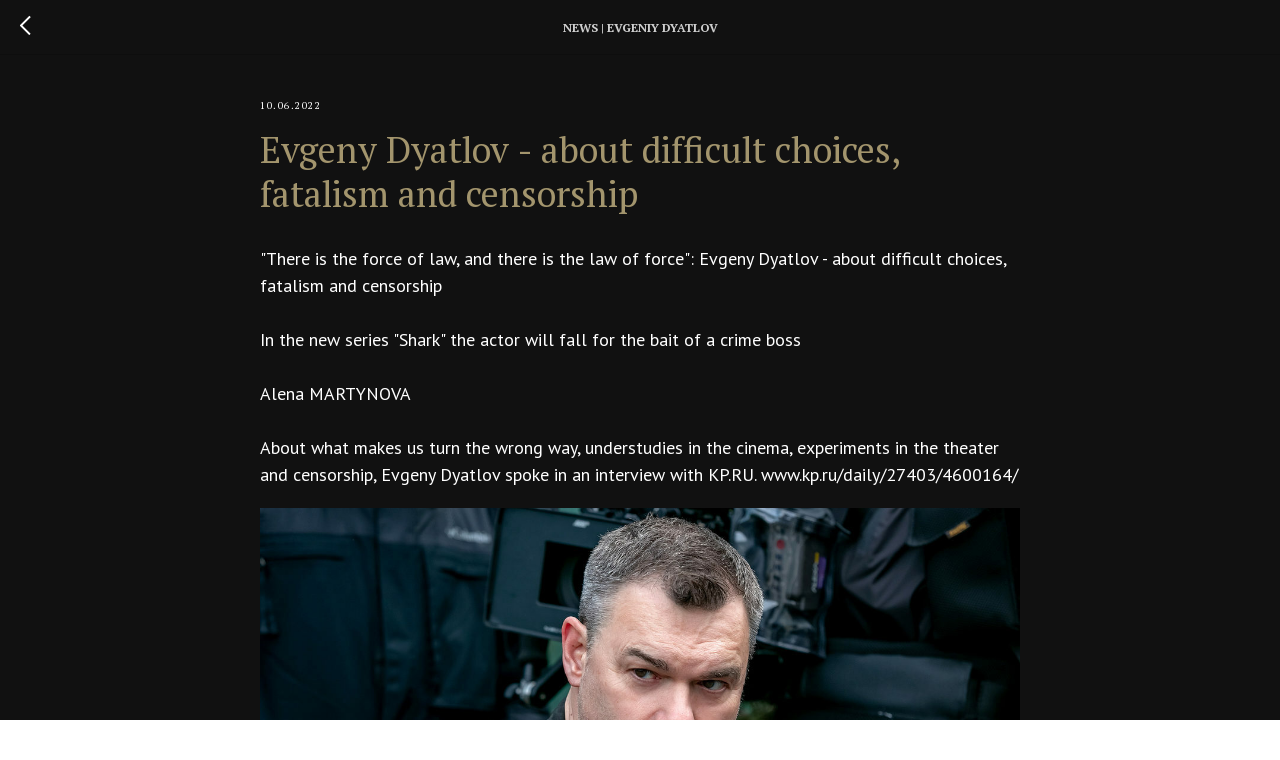

--- FILE ---
content_type: text/css
request_url: https://evgeniydyatlov.ru/custom.css?t=1693820397
body_size: 978
content:
.t1061 .t-container {
    background-color: #111111!important;
    padding-top: 20px;
    padding-bottom: 20px;
}
.t472__title {
    margin-bottom: 20px!important;
}
.t472 .t-col {
    padding-top: 30px!important;
}
#allrecords .t664__container {
    background-color: #111111!important;
}
#allrecords .t664__container {
    padding-bottom: 20px;
    padding-top: 20px;
}
.t472__descr {
    margin-bottom: 10px;
}
.t472 .t-container {
    background-color: #111111!important;
}
.t-feed__col-grid__post-wrapper {
    background-color: rgb(0 0 0 / 50%)!important;
}
.t-feed__post-popup__close-wrapper .t-popup__close-wrapper path {
    stroke: rgb(255 255 255)!important;
}
.uc-blask .t005__text {
    background-color: rgb(0 0 0 / 50%);
    color: white;
    padding: 20px;
    text-align: justify;
}
.t477__content {
    padding: 20px 20px;
}
.uc-blask .t005__text {
    background-color: rgb(0 0 0 / 50%);
    color: white;
    padding: 20px;
    text-align: justify;
    min-height: 1376px;
}
.t477__descr {
    text-align: justify;
}
#allrecords .t477 li a:hover,
#allrecords .t005 li a:hover {
    box-shadow: 0px 1px 0px 0px #ffffff;
}
.t477__textwrapper {
    background-color: rgb(0 0 0 / 50%)!important;
}

.t480__content {
    padding: 30px;
}
.t-feed__post-popup .t-popup__container {
    background-color: #111!important;
}
.t-feed__post-popup__close-wrapper .t-popup__close-wrapper path {
    stroke: rgb(0 0 0);
}
.t-feed__post-popup__cover-wrapper {
    display: none;
}
.uc-bg .t480__content {
    background-color: rgb(0 0 0 / 60%);
}
.t674__body_with-bg:before {
    content: "";
    position: fixed;
    top: 0;
    left: 50%;
    right: 0;
    bottom: 0;
    z-index: -1!important;
    -webkit-overflow-scrolling: touch;
    background-repeat: no-repeat;
    background-position: center;
    -webkit-background-size: cover;
    background-size: cover;
    min-height: 100%;
    height: 100vh;
    background-attachment: initial;
    -webkit-transform: translate3d(0,0,0);
    transform: translate3d(0,0,0);
    transition: all 0.2s linear;
    background-color: rgb(0 0 0 / 60%);
    width: 100%;
     max-width: 1200px;
    -moz-transform: translateX(-50%);
    -ms-transform: translateX(-50%);
    -webkit-transform: translateX(-50%);
    -o-transform: translateX(-50%);
    transform: translateX(-50%);
}
.t674__body_with-bg:after {
    z-index: -2!important;
}
.t674__body_with-bg:after {
    background-repeat: no-repeat;
    background-position: top center;
}
.t674__body_with-bg:after {
    background-size: contain;
}
.t481__maincontainer {
    width: 100%;
    max-width: 1200px;
    margin: 0 auto;
}
#rec627578543 .t480__descr p {
    text-align: justify!important;
}

#rec627578543 .t480__descr {
    margin-top: 0px;
    text-align: justify!important;
}
.t481 {
    max-width: none;
}
.t472 .t-container {
    padding-bottom: 20px;
}
.t545__textwrapper {
    height: auto!important;
}
.t545__content {
    padding: 13px 30px 48px 30px;
}
.t674__body_with-bg:after {
    background-repeat: no-repeat!important;
    background-position: top center!important;
}
.t700__video-descr a {
    color: black!important;
}
.t700__video-descr {
    padding: 24px 30px 33px 30px;
    background-color: #e7e7e7;
    color: black!important;
}
.t700 .t-form__submit button.t-submit {
    width: 100%;
}

.t480__btntext-wrapper {
    padding-top: 10px;
}
.uc-nopading .t480__content {
    padding: 0px 30px;
}
.t545__blockimg {
    height: 1px!important;
}
.t005__text {
    background-color: rgb(255 255 255 / 50%);
    color: black;
    padding: 20px;
    text-align: justify;
}
@media screen and (max-width: 960px) {
.t-feed__grid-col {
    margin-bottom: 20px;
}
}
@media screen and (min-width: 980px) {
.t481__leftside {
    display: none!important;
}
}